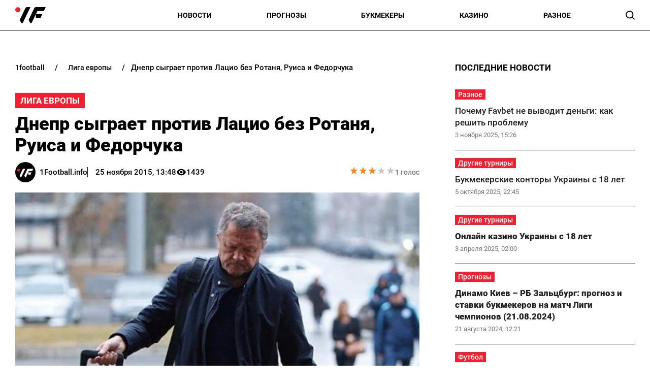

--- FILE ---
content_type: text/html; charset=utf-8
request_url: https://1football.info/bookmaker/5100-dnepr-sygraet-protiv-lacio-bez-rotanya-ruisa-fedorchuka.html
body_size: 18517
content:
<!DOCTYPE html><html lang="ru" prefix="og: https://ogp.me/ns#"><head><meta charset="utf-8"><meta name="viewport" content="width=device-width, initial-scale=1">
    <link rel="preconnect" href="https://www.googletagmanager.com" crossorigin="anonymous">
    <meta name="robots" content="index, follow, max-image-preview:large, max-snippet:-1">
    <link rel="canonical" href="https://1football.info/bookmaker/5100-dnepr-sygraet-protiv-lacio-bez-rotanya-ruisa-fedorchuka.html">
    <title>Днепр сыграет против Лацио без Ротаня, Руиса и Федорчука - 1Football.info</title>
    <meta name="description" content="Кроме этих двух футболистов Мирон Маркевич может рассчитывать на сильнейший состав своей команды.">
    <meta name="keywords" content="">
    <meta name="news_keywords" content="лига европы, упл, чемпионат украины">

    <link rel="preload" fetchpriority="high" as="image" href="https://1football.info/data/bookmaker/news_b/a2407aab5f8fb0928fdb0e8106807516.jpg">
    <link rel="preload" as="image" href="https://1football.info/img/1football-logo.svg">
    <link rel="preload" as="image" href="https://1football.info/img/avatars/1footballavatar.svg">
    <link rel="preload" href="https://1football.info/templates/1football/fonts/Roboto/Roboto-Regular.woff2" fetchpriority="low" as="font" type="font/woff2" crossorigin="anonymous">
    <link rel="preload" href="https://1football.info/templates/1football/fonts/Roboto/Roboto-Medium.woff2" fetchpriority="low" as="font" type="font/woff2" crossorigin="anonymous">
    <link rel="preload" href="https://1football.info/templates/1football/fonts/Roboto/Roboto-Bold.woff2" fetchpriority="low" as="font" type="font/woff2" crossorigin="anonymous">
    <link rel="preload" href="https://1football.info/templates/1football/fonts/Roboto/Roboto-Black.woff2" fetchpriority="low" as="font" type="font/woff2" crossorigin="anonymous">

    <meta name="twitter:card" content="summary_large_image">
    <meta name="twitter:title" content="Днепр сыграет против Лацио без Ротаня, Руиса и Федорчука">
    <meta name="twitter:description" content="Кроме этих двух футболистов Мирон Маркевич может рассчитывать на сильнейший состав своей команды.">
    <meta name="twitter:image" content="https://1football.info/data/bookmaker/news_b/a2407aab5f8fb0928fdb0e8106807516.jpg">
    <meta property="og:url" content="https://1football.info/bookmaker/5100-dnepr-sygraet-protiv-lacio-bez-rotanya-ruisa-fedorchuka.html">
    <meta property="og:title" content="Днепр сыграет против Лацио без Ротаня, Руиса и Федорчука">
    <meta property="og:description" content="Кроме этих двух футболистов Мирон Маркевич может рассчитывать на сильнейший состав своей команды.">
    <meta property="og:image" content="https://1football.info/data/bookmaker/news_b/a2407aab5f8fb0928fdb0e8106807516.jpg">
    <meta property="og:image:secure_url" content="https://1football.info/data/bookmaker/news_b/a2407aab5f8fb0928fdb0e8106807516.jpg">
    <meta property="og:image:width" content="600">
    <meta property="og:image:height" content="342">
    <meta property="og:type" content="article">
    <meta property="article:published_time" content="2015-11-25T13:48:09+02:00">
    <meta property="article:modified_time" content="2015-11-25T13:48:09+02:00">
    <meta property="article:section" content="Лига Европы">
    <meta property="article:tag" content="Днепр">
    <meta property="og:site_name" content="1Football.info">
    <meta property="og:locale" content="ru_UA">
    <meta property="og:locale:alternate" content="uk_UA">
    <link rel="image_src" href="https://1football.info/data/bookmaker/news_b/a2407aab5f8fb0928fdb0e8106807516.jpg">
    <script type="application/ld+json">[{"@context":"https:\/\/schema.org","@type":"WebSite","name":"1Football","url":"https:\/\/1football.info","inLanguage":"ru","isAccessibleForFree":true,"potentialAction":{"@type":"SearchAction","target":"https:\/\/1football.info\/search?term={search_term_string}","query-input":"required name=search_term_string"},"author":{"@context":"https:\/\/schema.org","@type":"NewsMediaOrganization","name":"1Football","slogan":"Первый футбольный","description":"1Football – Последние свежие новости футбола Украины сегодня. Украинский сайт про футбол, и профессиональный спорт.","url":"https:\/\/1football.info","logo":{"@type":"ImageObject","url":"https:\/\/1football.info\/img\/1football-logo.svg","width":"742","height":"105"},"image":{"@type":"ImageObject","url":"https:\/\/1football.info\/img\/1football-logo.svg","width":"742","height":"105"},"email":"info@1football.info","telephone":"+38-044-534-45-59","address":{"@type":"PostalAddress","addressCountry":"UA","addressLocality":"Киев","postalCode":"03067","streetAddress":"ул. Гарматная, 25"},"contactPoint":{"@type":"ContactPoint","telephone":"+38-044-534-45-59","email":"info@1football.info","contactType":"headquarters","areaServed":"UA","availableLanguage":["uk","ru","en"]},"foundingDate":"2014-01-01","publishingPrinciples":"https:\/\/1football.info\/editorial-policy","actionableFeedbackPolicy":"https:\/\/1football.info\/editorial-policy","correctionsPolicy":"https:\/\/1football.info\/editorial-policy","ethicsPolicy":"https:\/\/1football.info\/editorial-policy","missionCoveragePrioritiesPolicy":"https:\/\/1football.info\/editorial-policy","verificationFactCheckingPolicy":"https:\/\/1football.info\/editorial-policy","unnamedSourcesPolicy":"https:\/\/1football.info\/editorial-policy"},"creator":{"@context":"https:\/\/schema.org","@type":"NewsMediaOrganization","name":"1Football","slogan":"Первый футбольный","description":"1Football – Последние свежие новости футбола Украины сегодня. Украинский сайт про футбол, и профессиональный спорт.","url":"https:\/\/1football.info","logo":{"@type":"ImageObject","url":"https:\/\/1football.info\/img\/1football-logo.svg","width":"742","height":"105"},"image":{"@type":"ImageObject","url":"https:\/\/1football.info\/img\/1football-logo.svg","width":"742","height":"105"},"email":"info@1football.info","telephone":"+38-044-534-45-59","address":{"@type":"PostalAddress","addressCountry":"UA","addressLocality":"Киев","postalCode":"03067","streetAddress":"ул. Гарматная, 25"},"contactPoint":{"@type":"ContactPoint","telephone":"+38-044-534-45-59","email":"info@1football.info","contactType":"headquarters","areaServed":"UA","availableLanguage":["uk","ru","en"]},"foundingDate":"2014-01-01","publishingPrinciples":"https:\/\/1football.info\/editorial-policy","actionableFeedbackPolicy":"https:\/\/1football.info\/editorial-policy","correctionsPolicy":"https:\/\/1football.info\/editorial-policy","ethicsPolicy":"https:\/\/1football.info\/editorial-policy","missionCoveragePrioritiesPolicy":"https:\/\/1football.info\/editorial-policy","verificationFactCheckingPolicy":"https:\/\/1football.info\/editorial-policy","unnamedSourcesPolicy":"https:\/\/1football.info\/editorial-policy"},"publisher":{"@context":"https:\/\/schema.org","@type":"NewsMediaOrganization","name":"1Football","slogan":"Первый футбольный","description":"1Football – Последние свежие новости футбола Украины сегодня. Украинский сайт про футбол, и профессиональный спорт.","url":"https:\/\/1football.info","logo":{"@type":"ImageObject","url":"https:\/\/1football.info\/img\/1football-logo.svg","width":"742","height":"105"},"image":{"@type":"ImageObject","url":"https:\/\/1football.info\/img\/1football-logo.svg","width":"742","height":"105"},"email":"info@1football.info","telephone":"+38-044-534-45-59","address":{"@type":"PostalAddress","addressCountry":"UA","addressLocality":"Киев","postalCode":"03067","streetAddress":"ул. Гарматная, 25"},"contactPoint":{"@type":"ContactPoint","telephone":"+38-044-534-45-59","email":"info@1football.info","contactType":"headquarters","areaServed":"UA","availableLanguage":["uk","ru","en"]},"foundingDate":"2014-01-01","publishingPrinciples":"https:\/\/1football.info\/editorial-policy","actionableFeedbackPolicy":"https:\/\/1football.info\/editorial-policy","correctionsPolicy":"https:\/\/1football.info\/editorial-policy","ethicsPolicy":"https:\/\/1football.info\/editorial-policy","missionCoveragePrioritiesPolicy":"https:\/\/1football.info\/editorial-policy","verificationFactCheckingPolicy":"https:\/\/1football.info\/editorial-policy","unnamedSourcesPolicy":"https:\/\/1football.info\/editorial-policy"},"publishingPrinciples":"https:\/\/1football.info\/editorial-policy","copyrightHolder":{"@type":"NewsMediaOrganization","name":"1Football","url":"https:\/\/1football.info","logo":{"@type":"ImageObject","url":"https:\/\/1football.info\/img\/1football-logo.svg","width":"742","height":"105"}},"copyrightYear":"2014"},{"@context":"https:\/\/schema.org","@type":"Organization","name":"1Football","slogan":"Первый футбольный","description":"1Football – Последние свежие новости футбола Украины сегодня. Украинский сайт про футбол, и профессиональный спорт.","url":"https:\/\/1football.info","logo":{"@type":"ImageObject","url":"https:\/\/1football.info\/img\/1football-logo.svg","width":"742","height":"105"},"image":{"@type":"ImageObject","url":"https:\/\/1football.info\/img\/1football-logo.svg","width":"742","height":"105"},"email":"info@1football.info","telephone":"+38-044-534-45-59","address":{"@type":"PostalAddress","addressCountry":"UA","addressLocality":"Киев","postalCode":"03067","streetAddress":"ул. Гарматная, 25"},"contactPoint":{"@type":"ContactPoint","telephone":"+38-044-534-45-59","email":"info@1football.info","contactType":"headquarters","areaServed":"UA","availableLanguage":["uk","ru","en"]},"foundingDate":"2014-01-01","publishingPrinciples":"https:\/\/1football.info\/editorial-policy"},{"@context":"https:\/\/schema.org","@type":"NewsMediaOrganization","name":"1Football","slogan":"Первый футбольный","description":"1Football – Последние свежие новости футбола Украины сегодня. Украинский сайт про футбол, и профессиональный спорт.","url":"https:\/\/1football.info","logo":{"@type":"ImageObject","url":"https:\/\/1football.info\/img\/1football-logo.svg","width":"742","height":"105"},"image":{"@type":"ImageObject","url":"https:\/\/1football.info\/img\/1football-logo.svg","width":"742","height":"105"},"email":"info@1football.info","telephone":"+38-044-534-45-59","address":{"@type":"PostalAddress","addressCountry":"UA","addressLocality":"Киев","postalCode":"03067","streetAddress":"ул. Гарматная, 25"},"contactPoint":{"@type":"ContactPoint","telephone":"+38-044-534-45-59","email":"info@1football.info","contactType":"headquarters","areaServed":"UA","availableLanguage":["uk","ru","en"]},"foundingDate":"2014-01-01","publishingPrinciples":"https:\/\/1football.info\/editorial-policy","actionableFeedbackPolicy":"https:\/\/1football.info\/editorial-policy","correctionsPolicy":"https:\/\/1football.info\/editorial-policy","ethicsPolicy":"https:\/\/1football.info\/editorial-policy","missionCoveragePrioritiesPolicy":"https:\/\/1football.info\/editorial-policy","verificationFactCheckingPolicy":"https:\/\/1football.info\/editorial-policy","unnamedSourcesPolicy":"https:\/\/1football.info\/editorial-policy"},{"@context":"https:\/\/schema.org","@type":"Article","mainEntityOfPage":{"@type":"WebPage","@id":"https:\/\/1football.info\/bookmaker\/5100-dnepr-sygraet-protiv-lacio-bez-rotanya-ruisa-fedorchuka.html"},"url":"https:\/\/1football.info\/bookmaker\/5100-dnepr-sygraet-protiv-lacio-bez-rotanya-ruisa-fedorchuka.html","inLanguage":"ru","headline":"Днепр сыграет против Лацио без Ротаня, Руиса и Федорчука","description":"Кроме этих двух футболистов Мирон Маркевич может рассчитывать на сильнейший состав своей команды.","articleSection":"Лига Европы","image":{"@type":"ImageObject","url":"https:\/\/1football.info\/data\/bookmaker\/news_b\/a2407aab5f8fb0928fdb0e8106807516.jpg","width":"600","height":"342"},"dateCreated":"2015-11-25T13:48:09+02:00","datePublished":"2015-11-25T13:48:09+02:00","dateModified":"2015-11-25T13:48:09+02:00","isAccessibleForFree":true,"articleBody":"Как сообщает официальный сайт днепрян, к матчу против Лацио будет готовиться 21 футболист.&nbsp;\n&nbsp;\nВратари: Лаштувка, Бойко, Шелихов\n&nbsp;\nЗащитники: Лео Матос, Чеберячко, Чигринский, Томечак, Дуглас, Лучкевич, Папа Гуйе, Андерсон Пико, Федецкий\n&nbsp;\nПолузащитники: Данило, Эдмар, Бабатунде, Безус, Бруну Гама, Шахов\n&nbsp;\nНападающие: Селезнев, Зозуля, Матеус\n&nbsp;\nВ Риме кроме травмированных игроков не сыграет и дисквалифицированный капитан Днепра Руслан Ротань. Опытный полузащитник вместе с защитником днепрян Виталием Мандзюком будет поддерживать команду Мирона Маркевича с трибун Стадио Олимпико.\n&nbsp;\n","wordCount":72,"author":{"@type":"Person","name":"1Football.info","url":"https:\/\/1football.info\/author\/1football","image":"https:\/\/1football.info\/img\/avatars\/1footballavatar.svg"},"publisher":{"@type":"NewsMediaOrganization","name":"1Football","url":"https:\/\/1football.info","logo":{"@type":"ImageObject","url":"https:\/\/1football.info\/img\/1football-logo.svg","width":"742","height":"105"},"image":{"@type":"ImageObject","url":"https:\/\/1football.info\/img\/1football-logo.svg","width":"742","height":"105"},"email":"info@1football.info","telephone":"+38-044-534-45-59","address":{"@type":"PostalAddress","addressCountry":"UA","addressLocality":"Киев","postalCode":"03067","streetAddress":"ул. Гарматная, 25"},"contactPoint":{"@type":"ContactPoint","telephone":"+38-044-534-45-59","email":"info@1football.info","contactType":"headquarters","areaServed":"UA","availableLanguage":["uk","ru","en"]},"foundingDate":"2014-01-01","publishingPrinciples":"https:\/\/1football.info\/editorial-policy"},"interactionStatistic":{"@type":"InteractionCounter","interactionType":{"@type":"ViewAction"},"userInteractionCount":"1439"}},{"@context":"https:\/\/schema.org","@type":"CreativeWorkSeries","name":"Днепр сыграет против Лацио без Ротаня, Руиса и Федорчука","aggregateRating":{"@type":"AggregateRating","ratingValue":"3","ratingCount":"1","bestRating":"5","worstRating":"1"}},{"@context":"https:\/\/schema.org","@type":"ProfilePage","inLanguage":"ru","mainEntity":{"@type":"Person","name":"1Football.info","url":"https:\/\/1football.info\/author\/1football","image":"https:\/\/1football.info\/img\/avatars\/1footballavatar.svg","@id":"https:\/\/1football.info\/author\/1football","identifier":"2","alternateName":"1football"},"url":"https:\/\/1football.info\/author\/1football"}]</script>
    <link rel="alternate" type="application/rss+xml" title="1Football.info :: лента новостей" href="https://1football.info/rss.ru.xml">
    <link rel="apple-touch-icon" sizes="57x57" href="https://1football.info/templates/1football/fav/apple-icon-57x57.png">
    <link rel="apple-touch-icon" sizes="60x60" href="https://1football.info/templates/1football/fav/apple-icon-60x60.png">
    <link rel="apple-touch-icon" sizes="72x72" href="https://1football.info/templates/1football/fav/apple-icon-72x72.png">
    <link rel="apple-touch-icon" sizes="76x76" href="https://1football.info/templates/1football/fav/apple-icon-76x76.png">
    <link rel="apple-touch-icon" sizes="114x114" href="https://1football.info/templates/1football/fav/apple-icon-114x114.png">
    <link rel="apple-touch-icon" sizes="120x120" href="https://1football.info/templates/1football/fav/apple-icon-120x120.png">
    <link rel="apple-touch-icon" sizes="144x144" href="https://1football.info/templates/1football/fav/apple-icon-144x144.png">
    <link rel="apple-touch-icon" sizes="152x152" href="https://1football.info/templates/1football/fav/apple-icon-152x152.png">
    <link rel="apple-touch-icon" sizes="180x180" href="https://1football.info/templates/1football/fav/apple-icon-180x180.png">
    <link rel="icon" type="image/png" sizes="192x192"  href="https://1football.info/templates/1football/fav/android-icon-192x192.png">
    <link rel="icon" type="image/png" sizes="32x32" href="https://1football.info/templates/1football/fav/favicon-32x32.png">
    <link rel="icon" type="image/png" sizes="96x96" href="https://1football.info/templates/1football/fav/favicon-96x96.png">
    <link rel="icon" type="image/png" sizes="16x16" href="https://1football.info/templates/1football/fav/favicon-16x16.png">
    <meta name="msapplication-TileColor" content="#ffffff">
    <meta name="msapplication-TileImage" content="https://1football.info/templates/1football/fav/ms-icon-144x144.png">
    <meta name="theme-color" content="#ffffff">

<style>@font-face{font-family:Roboto;src:url('/templates/1football/fonts/Roboto/Roboto-BlackItalic.eot');src:local('Roboto Black Italic'),local('Roboto-BlackItalic'),url('/templates/1football/fonts/Roboto/Roboto-BlackItalic.eot?#iefix') format('embedded-opentype'),url('/templates/1football/fonts/Roboto/Roboto-BlackItalic.woff2') format('woff2'),url('/templates/1football/fonts/Roboto/Roboto-BlackItalic.woff') format('woff'),url('/templates/1football/fonts/Roboto/Roboto-BlackItalic.ttf') format('truetype');font-weight:900;font-style:italic;font-display:swap}@font-face{font-family:Roboto;src:url('/templates/1football/fonts/Roboto/Roboto-Bold.eot');src:local('Roboto Bold'),local('Roboto-Bold'),url('/templates/1football/fonts/Roboto/Roboto-Bold.eot?#iefix') format('embedded-opentype'),url('/templates/1football/fonts/Roboto/Roboto-Bold.woff2') format('woff2'),url('/templates/1football/fonts/Roboto/Roboto-Bold.woff') format('woff'),url('/templates/1football/fonts/Roboto/Roboto-Bold.ttf') format('truetype');font-weight:700;font-style:normal;font-display:swap}@font-face{font-family:Roboto;src:url('/templates/1football/fonts/Roboto/Roboto-BoldItalic.eot');src:local('Roboto Bold Italic'),local('Roboto-BoldItalic'),url('/templates/1football/fonts/Roboto/Roboto-BoldItalic.eot?#iefix') format('embedded-opentype'),url('/templates/1football/fonts/Roboto/Roboto-BoldItalic.woff2') format('woff2'),url('/templates/1football/fonts/Roboto/Roboto-BoldItalic.woff') format('woff'),url('/templates/1football/fonts/Roboto/Roboto-BoldItalic.ttf') format('truetype');font-weight:700;font-style:italic;font-display:swap}@font-face{font-family:Roboto;src:url('/templates/1football/fonts/Roboto/Roboto-LightItalic.eot');src:local('Roboto Light Italic'),local('Roboto-LightItalic'),url('/templates/1football/fonts/Roboto/Roboto-LightItalic.eot?#iefix') format('embedded-opentype'),url('/templates/1football/fonts/Roboto/Roboto-LightItalic.woff2') format('woff2'),url('/templates/1football/fonts/Roboto/Roboto-LightItalic.woff') format('woff'),url('/templates/1football/fonts/Roboto/Roboto-LightItalic.ttf') format('truetype');font-weight:300;font-style:italic;font-display:swap}@font-face{font-family:Roboto;src:url('/templates/1football/fonts/Roboto/Roboto-Regular.eot');src:local('Roboto'),local('Roboto-Regular'),url('/templates/1football/fonts/Roboto/Roboto-Regular.eot?#iefix') format('embedded-opentype'),url('/templates/1football/fonts/Roboto/Roboto-Regular.woff2') format('woff2'),url('/templates/1football/fonts/Roboto/Roboto-Regular.woff') format('woff'),url('/templates/1football/fonts/Roboto/Roboto-Regular.ttf') format('truetype');font-weight:400;font-style:normal;font-display:swap}@font-face{font-family:Roboto;src:url('/templates/1football/fonts/Roboto/Roboto-ThinItalic.eot');src:local('Roboto Thin Italic'),local('Roboto-ThinItalic'),url('/templates/1football/fonts/Roboto/Roboto-ThinItalic.eot?#iefix') format('embedded-opentype'),url('/templates/1football/fonts/Roboto/Roboto-ThinItalic.woff2') format('woff2'),url('/templates/1football/fonts/Roboto/Roboto-ThinItalic.woff') format('woff'),url('/templates/1football/fonts/Roboto/Roboto-ThinItalic.ttf') format('truetype');font-weight:100;font-style:italic;font-display:swap}@font-face{font-family:Roboto;src:url('/templates/1football/fonts/Roboto/Roboto-Black.eot');src:local('Roboto Black'),local('Roboto-Black'),url('/templates/1football/fonts/Roboto/Roboto-Black.eot?#iefix') format('embedded-opentype'),url('/templates/1football/fonts/Roboto/Roboto-Black.woff2') format('woff2'),url('/templates/1football/fonts/Roboto/Roboto-Black.woff') format('woff'),url('/templates/1football/fonts/Roboto/Roboto-Black.ttf') format('truetype');font-weight:900;font-style:normal;font-display:swap}@font-face{font-family:Roboto;src:url('/templates/1football/fonts/Roboto/Roboto-MediumItalic.eot');src:local('Roboto Medium Italic'),local('Roboto-MediumItalic'),url('/templates/1football/fonts/Roboto/Roboto-MediumItalic.eot?#iefix') format('embedded-opentype'),url('/templates/1football/fonts/Roboto/Roboto-MediumItalic.woff2') format('woff2'),url('/templates/1football/fonts/Roboto/Roboto-MediumItalic.woff') format('woff'),url('/templates/1football/fonts/Roboto/Roboto-MediumItalic.ttf') format('truetype');font-weight:500;font-style:italic;font-display:swap}@font-face{font-family:Roboto;src:url('/templates/1football/fonts/Roboto/Roboto-Thin.eot');src:local('Roboto Thin'),local('Roboto-Thin'),url('/templates/1football/fonts/Roboto/Roboto-Thin.eot?#iefix') format('embedded-opentype'),url('/templates/1football/fonts/Roboto/Roboto-Thin.woff2') format('woff2'),url('/templates/1football/fonts/Roboto/Roboto-Thin.woff') format('woff'),url('/templates/1football/fonts/Roboto/Roboto-Thin.ttf') format('truetype');font-weight:100;font-style:normal;font-display:swap}@font-face{font-family:Roboto;src:url('/templates/1football/fonts/Roboto/Roboto-Light.eot');src:local('Roboto Light'),local('Roboto-Light'),url('/templates/1football/fonts/Roboto/Roboto-Light.eot?#iefix') format('embedded-opentype'),url('/templates/1football/fonts/Roboto/Roboto-Light.woff2') format('woff2'),url('/templates/1football/fonts/Roboto/Roboto-Light.woff') format('woff'),url('/templates/1football/fonts/Roboto/Roboto-Light.ttf') format('truetype');font-weight:300;font-style:normal;font-display:swap}@font-face{font-family:Roboto;src:url('/templates/1football/fonts/Roboto/Roboto-Italic.eot');src:local('Roboto Italic'),local('Roboto-Italic'),url('/templates/1football/fonts/Roboto/Roboto-Italic.eot?#iefix') format('embedded-opentype'),url('/templates/1football/fonts/Roboto/Roboto-Italic.woff2') format('woff2'),url('/templates/1football/fonts/Roboto/Roboto-Italic.woff') format('woff'),url('/templates/1football/fonts/Roboto/Roboto-Italic.ttf') format('truetype');font-weight:400;font-style:italic;font-display:swap}@font-face{font-family:Roboto;src:url('/templates/1football/fonts/Roboto/Roboto-Medium.eot');src:local('Roboto Medium'),local('Roboto-Medium'),url('/templates/1football/fonts/Roboto/Roboto-Medium.eot?#iefix') format('embedded-opentype'),url('/templates/1football/fonts/Roboto/Roboto-Medium.woff2') format('woff2'),url('/templates/1football/fonts/Roboto/Roboto-Medium.woff') format('woff'),url('/templates/1football/fonts/Roboto/Roboto-Medium.ttf') format('truetype');font-weight:500;font-style:normal;font-display:swap}</style>
<style>
*,body,html{margin:0;padding:0}.wrapper,iframe,img{max-width:100%}.leftColumn,.right_column>section,.widgetLatestNews{box-shadow:var(--shadow_w)}.arlib_row.top a,.breadcrumb{text-overflow:ellipsis;white-space:nowrap}a,a.best_game_info_site_link,a:hover,nav.navbar ul a{text-decoration:none}.colum_widget_block_header span,.footer_lic_p.flp_second,.language.active,li.breadcrumb-item>a::first-letter,nav.navbar ul a{text-transform:uppercase}:root{--max-width-content:1400px;--shadow_w:none;--main_gray:#949494;--main_yellow:#e8e62d;--main_green:#5d810f;--theme-color:#ffffff;--theme-color-2:#ef2132;--border-radius:0;--big-padding:40px}body,html{width:100%;height:100%;font-family:Roboto,serif;font-weight:400;font-size:16px}.bold,.h1,.h2,.h3,.h4,.h5,.h6,h1,h2,h3,h4,h5,h6,nav.navbar ul a{font-weight:700}h1,h2{font-size:24px}*{box-sizing:border-box}a{color:#000}a:hover{color:#646464}p{margin-top:6px;margin-bottom:10px;line-height:1.5}h3{font-size:20px}h4{font-size:16px}img{height:auto}.wrapper{width:var(--max-width-content);margin:0 auto}.main_colum{display:flex;flex-wrap:wrap;justify-content:space-between;margin-top:30px}.btn_see_all_sidebar,.main_colum_text_block,.right_column .best_game_info_link{width:100%}.main-container{width:100%;margin:0 auto;position:relative}.leftColumn{width:calc(70% - var(--big-padding));padding:0 30px 20px;background:#fff;border-radius:var(--border-radius);margin-bottom:20px}.breadcrumb,.top-nav .menu-btn:checked~.menu-icon .navicon{background:0 0}.right_column{width:30%;padding:15px 30px 15px 0}header{border-bottom:1px solid #000;display:block;height:60px}.top-nav .menu{list-style:none;overflow:hidden;display:flex;flex-direction:column;align-items:center;width:100%;max-height:0;transition:max-height .2s ease-out}.top-nav .logo{display:inline-block;width:150px}.top-nav .menu-icon{cursor:pointer;display:inline-block;padding:10px 0 10px 20px}.top-nav .menu-icon .navicon{background:#000;display:block;height:2px;position:relative;width:1.425rem}.top-nav .menu-icon .navicon:after,.top-nav .menu-icon .navicon:before{background:#000;content:"";display:block;height:100%;position:absolute;transition:.2s ease-out;width:100%}.top-nav .menu-icon .navicon:before{top:7px}.top-nav .menu-icon .navicon:after{top:-7px}.top-nav .menu-btn{display:none}.top-nav .menu-btn:checked~.menu{max-height:90vh;border-radius:0;display:block}.top-nav .menu-btn:checked~.menu-icon .navicon:before{transform:rotate(-45deg)}.top-nav .menu-btn:checked~.menu-icon .navicon:after{transform:rotate(45deg)}.top-nav .menu-btn:checked~.menu-icon:not(.steps) .navicon:after,.top-nav .menu-btn:checked~.menu-icon:not(.steps) .navicon:before{top:0}nav.navbar{display:flex;justify-content:space-between;align-items:center;height:60px;max-width:var(--max-width-content);margin:0 auto;width:100%;padding:0 30px}.navbar-brand,nav.navbar ul li{align-items:center;display:flex}.footer .wrapper,nav.navbar ul{display:flex}nav.navbar ul li{list-style:none;padding:0;text-align:center;justify-content:space-between}nav.navbar ul a{font-size:14px;width:100%;text-align:left;text-wrap:nowrap}.language-switch{gap:10px}.language.active{display:flex;font-size:14px;color:#a4a4a4}.searchMenu{height:24px;width:31px;display:flex;align-items:center;justify-content:center;margin:0}.searchMenu svg{height:18px;width:18px}.top-information p,nav.navbar #navbarDropdown{margin:0}button.header_search_form_btn{width:55px;background:var(--theme-color);border-radius:0 8px 8px 0;margin-left:-5px;color:#fff;border:1px solid #000;height:100%}button.header_search_form_btn svg{width:16px}.dropdown-menu.search_panel{position:absolute;top:82px;z-index:1000;float:left;min-width:10rem;font-size:1rem;color:#5279a0;text-align:left;list-style:none;background-clip:padding-box;padding:0;border-radius:var(--border-radius);display:none;height:43px;border:none;margin-left:-182px}.btn_see_all:hover,.right_column .sidebar_exclusive .arlib_row a{color:var(--theme-color-2)}.colum_widget_block_header,.news_list_block .arlib,.right_column>section,.widgetLatestNews{border-radius:var(--border-radius)}.dropdown-menu.search_panel.show{display:block}.right_column .best_game_logo_link,form.header_search_form{height:100%}.input-group{position:relative;display:-ms-flexbox;display:flex;-ms-flex-wrap:wrap;flex-wrap:wrap;-ms-flex-align:stretch;align-items:stretch;width:100%;height:100%}input#search_input_menu2{width:180px;padding-left:15px;height:43px}form.header_search_form>.input-group{flex-wrap:nowrap}.colum_widget_block_header{font-weight:500;display:flex;font-size:28px;height:56px;align-items:center;justify-content:space-between;width:100%}.colum_widget_block_header span{color:#000;text-align:center;font-weight:700;min-height:30px;display:flex;align-items:center;justify-content:center;font-size:17px;position:relative;z-index:2}.colum_widget_block_header span:after{display:block;width:100%;height:40%;position:absolute;z-index:-1;bottom:10%}.right_column>section{background:#fff;padding:0}.right_column .authors{display:flex;flex-wrap:wrap;margin:-10px}.right_column .authors a{position:relative;display:flex;align-items:center;justify-content:center;overflow:hidden;height:50px;width:50px;min-width:50px;min-height:50px;border-radius:100%;margin:10px}.right_column .authors a img{height:100%;width:100%}.main_colum_breadcrumbs{max-width:100%;margin-bottom:15px;padding:8px 0 15px;color:#000;margin-top:25px}.breadcrumb,.breadcrumb-item+.breadcrumb-item,a.arlib_img_blk,li.breadcrumb-item:first-child a{padding-left:0}.breadcrumb{margin-bottom:0;flex-wrap:nowrap;overflow:hidden;padding-right:0;display:flex;align-items:center}li.breadcrumb-item{display:flex;font-size:15px;align-items:center;font-weight:500}li.breadcrumb-item:last-child,li.breadcrumb-item:last-child span{white-space:nowrap;overflow:hidden;text-overflow:ellipsis;padding-right:0;color:#000}li.breadcrumb-item>a{color:#000;text-transform:lowercase;padding:2px 8px;font-size:14px;border-radius:0}.breadcrumb-item+.breadcrumb-item::before{content:"/";display:block;font-size:15px;padding:0 12px;font-weight:500}.main_data_conteiner{max-width:var(--max-width-content);margin-right:auto;margin-left:auto}.widgetLatestNews{background:#fff}.news_list_block{display:flex;flex-wrap:wrap;justify-content:flex-start;gap:2%}.news_list_block .arlib{width:32%;margin:0 0 10px;overflow:hidden}.arlib_info_wrap{display:flex;flex-direction:column-reverse;width:100%}.arlib_date,.arlib_row.top{font-size:13px;display:inline-block}a.arlib_img_blk{height:150px;padding-right:0;position:relative;display:flex;align-items:center;justify-content:center;overflow:hidden;margin-bottom:15px}.arlib_row.top a,a.arlib_title{margin-bottom:5px;font-weight:500}img.arlib_img{position:absolute;object-fit:cover;height:100%;width:100%;-webkit-transition:.4s;-moz-transition:.4s;-o-transition:.4s;transition:.4s}img.arlib_img:hover{height:120%;width:120%}.arlib_row.top{margin-right:8px;order:1;margin-bottom:6px}.arlib_date{color:#70757a;left:0;line-height:16px;padding-top:2px;height:22px}a.arlib_title{color:#202124;font-size:17px;line-height:140%;display:block;grid-column:1/span 2;grid-row:row 2}.sbnews_arlib .exclusive a.arlib_title,.sbnews_arlib .hot a.arlib_title{font-weight:800}.sbnews_arlib .exclusive a.arlib_title span{background:var(--theme-color);color:#000;font-weight:700;line-height:125%;box-shadow:8px 0 0 0 var(--theme-color),-8px 0 0 0 var(--theme-color);margin-left:8px;-webkit-box-decoration-break:clone;box-decoration-break:clone}.sbnews_arlib .arlib.exclusive{flex-direction:column}.sbnews_arlib .arlib_img_blk.articleImg{height:200px;width:100%;margin-bottom:15px}.arlib_row.top a{font-size:14px;text-align:center;display:flex;align-items:center;justify-content:center;position:relative;z-index:2;max-width:fit-content;min-width:50px;background:var(--theme-color-2);color:#fff;padding:2px 6px}.widgetLatestNews.gambling{display:flex;flex-wrap:wrap}.widgetLatestNews.gambling .sbnews_arlib{display:grid;gap:15px;grid-template-columns:1fr 1fr 1fr}.widgetLatestNews.gambling .btn_see_all_sidebar_container{height:56px;width:fit-content;margin:0 0 0 auto}.widgetLatestNews.gambling .btn_see_all.btn_see_all_sidebar{width:100%;height:auto;border:none;width:fit-content}.widgetLatestNews.gambling a.arlib_img_blk{height:200px}.right_column .arlib{display:flex;flex-direction:row-reverse;border-bottom:1px solid #000;margin:0;align-items:center;justify-content:space-between;padding:15px 0;transition:.4s}.right_column .sidebar_exclusive .arlib:hover{background:#f5f5f5}.right_column a.arlib_img_blk{height:100px;width:100px;min-width:100px;min-height:100px;border-radius:var(--border-radius);margin-bottom:0}.right_column .arlib_info_wrap{padding:0 15px 0 0}.arlib_title{font-size:18px}.right_column .arlib_row.top{display:flex;justify-content:space-between;align-items:center}.right_column .arlib_date{padding:0}.right_column .arlib_row.top a{position:relative;display:block;min-width:48px}.right_column .sidebar_authors .arlib{flex-direction:column;border:1px solid #d9d9d9;border-radius:var(--border-radius);padding:0;margin:0 0 20px}.right_column .sidebar_authors .arlib .arlib_info_wrap{padding-right:15px;padding-left:15px}.right_column .sidebar_authors a.arlib_img_blk{height:190px;padding-left:0;padding-right:0;border-radius:var(--border-radius);position:relative;display:flex;align-items:center;justify-content:center;overflow:hidden;margin-bottom:12px;width:100%}.right_column .sidebar_authors .colum_widget_block_header span{border-bottom:none}.right_column .sidebar_authors .arlib_author{width:100%;height:40px;z-index:2;display:flex;justify-content:space-between;padding:0 15px;align-items:end;margin-bottom:2px}.right_column .sidebar_authors .arlib_author .author_name{height:40px;display:flex;align-items:center;font-weight:500;font-size:14px}.right_column .sidebar_authors .arlib_author .author_name:after{content:" ";width:7px;height:7px;border-radius:100%;background:var(--theme-color);margin-left:10px;display:flex;align-items:center}.right_column .sidebar_authors .arlib_author img{display:block;border-radius:100%;border:2px solid var(--theme-color);padding:6px;background:#fff;width:80px;height:80px;margin-bottom:10px}.right_column .sidebar_authors a.arlib_title{margin-bottom:15px;font-size:18px;font-weight:700}.right_column .sidebar_authors .arlib_date{margin-bottom:15px}.footer{font-size:14px;font-weight:400;color:#fff;width:100%;margin:15px auto 0;padding:50px 0;background:#000}.social{display:flex;gap:15px}.footer_left{width:50%;padding:0 20px 0 10px}.footer_logo_row{margin-bottom:15px;display:flex;gap:35px;align-items:center}.footer_right{display:flex;justify-content:space-between;width:48%;padding:0 10px 0 0}.footer a{margin:5px 0;display:block;font-weight:500;color:#fff}.footer_li{list-style:none}.footer_lic_block{color:#fff;padding:20px 0 0;font-size:14px;border-radius:8px}.footer_lic_21{gap:10px;align-items:center;margin:0 auto 15px;justify-content:center;display:flex}.footer_lic_21>span{display:flex;border:3px solid #f22727;width:50px;height:50px;align-items:center;justify-content:center;border-radius:50%;font-size:18px;font-weight:600;min-width:50px}.footer_lic_partners{display:flex;justify-content:center;gap:34px;align-items:center}.footer_lic_p.flp_second{display:flex;justify-content:center;margin-bottom:20px}@media (max-width:992px){.footer_lic_partners{flex-wrap:wrap;gap:10px}}.btn_see_all{border-radius:var(--border-radius);height:44px;font-size:16px;display:flex;align-items:center;justify-content:center;font-weight:700;width:100%;border:2px solid #000;background:var(--theme-color);color:#000}.btn_see_all_main_container,.btn_see_all_sidebar_container{height:80px;align-items:center;display:flex;width:100%}.btn_see_all:hover{border:2px solid var(--theme-color-2);background:#fff}.btn_see_all_sidebar_container{margin-top:10px}.btn_see_all_short{font-size:17px}a.colum_widget_block_link_green{color:#7a95b1;border-radius:4px;min-width:145px;height:34px;display:flex;align-items:center;justify-content:center;font-size:13px;font-weight:500;max-width:80%;background:#e1e7ed;margin-right:0;margin-left:auto;width:fit-content;padding:0 15px}a.colum_widget_block_link_green:hover{color:#555}.best_game_grid_block{display:flex;flex-wrap:wrap;width:100%;margin:0 auto}.best_game_grid{margin-bottom:15px;padding:16px 0;gap:0;display:flex;flex-direction:column;width:100%}.best_game_row{font-weight:500;display:grid;grid-template-columns:180px 160px 1fr 1fr;padding:20px;border:1px solid #3c3c3c;border-radius:5px;align-items:center;text-align:center;position:relative;column-gap:20px;grid-template-columns:200px 1.2fr 1fr}.best_game_top_img{position:absolute;z-index:2;width:75px;top:5px;left:5px}.best_game_left>*,.best_game_right>*{align-items:center;display:flex;justify-content:center;align-self:center;justify-self:center}.best_game_left{display:grid;border-radius:5px;padding:5px;position:relative;grid-row:1/3;grid-template-columns:1fr;display:flex;flex-direction:column;gap:15px}.best_game_logo_link{width:100%;height:85px;border-radius:5px;display:flex}.best_game_logo_img{width:55%}.best_game_right{padding:0 10px;display:grid;grid-template-columns:1fr 1fr 1fr}.best_game_rating{display:flex;flex-direction:column;font-size:20px;font-weight:500;justify-content:flex-end;align-items:flex-start;grid-column:2/3;gap:3px;height:100%;margin-bottom:5px}.best_game_title{width:100%;display:flex;font-size:18px;align-items:center;justify-content:center}.best_game_title:before{content:" ";display:block}.best_game_row .star-ratings-css-top{background-image:url(/img/tpl/1football-star-yellow.svg),url(/img/tpl/1football-star-yellow.svg),url(/img/tpl/1football-star-yellow.svg),url(/img/tpl/1football-star-yellow.svg),url(/img/tpl/1football-star-yellow.svg);display:block;width:82px;background-size:16px;height:16px;line-height:100%;background-repeat:no-repeat,no-repeat,no-repeat,no-repeat,no-repeat;background-position:0 top,16px top,32px top,48px top,64px top}.best_game_row .best_game_rating_stars_blk{display:flex;font-size:17px;gap:6px;align-items:center;height:22px}.best_game_bonus{height:100%;padding:0;border-radius:5px;display:flex;width:100%;gap:5px;margin:0 auto;grid-column:2/3;max-width:100%;font-size:20px;grid-row-start:2;grid-row-end:3;border:0;flex-direction:column;justify-content:center;align-items:center;text-align:center}.best_game_bonus_desc{width:100%;text-align:center;font-size:18px;margin-bottom:5px}.best_game_bonus_1{text-align:center;width:100%;font-size:22px;font-weight:700;color:#fac917}.best_game_advantages_row{grid-column:2/3;grid-row:1/3;display:flex;align-items:flex-start;justify-content:flex-start;align-self:center}.best_game_links_row{grid-column:3/4;grid-row:2/3;display:flex;justify-content:space-between}.htmlContent .best_game_advantages_lst{margin-left:0;display:flex;flex-direction:column;gap:0}ul.best_game_advantages_lst li{list-style:none;font-size:15px;display:flex;gap:8px;line-height:125%;margin:5px 0;font-weight:400;text-align:left}.best_game_info{display:flex;flex-wrap:wrap;text-align:center;gap:8px;align-items:center;justify-content:center;height:100%;grid-column:3/4;grid-row:1/2}.best_game_info_lic{width:100%;line-height:110%;display:flex;align-items:center;justify-content:center;padding:0;overflow:hidden;background:#373737;margin:0 auto 20px;max-width:86%;border-radius:0 0 30px 30px;height:24px;display:flex;align-items:center;font-size:13px;color:#fff}.best_game_grid .best_game_info_link{width:44px;height:44px;background:0 0;display:flex;align-items:center;justify-content:center;border:1px solid #9b9b9b;border-radius:5px;order:2}a.best_game_info_site_link{color:#fff;background:var(--theme-color-2);font-size:15px;font-weight:500;height:44px;display:flex;align-items:center;justify-content:center;justify-self:start;min-width:70px;border-radius:5px;order:3;max-width:calc(100% - 62px);width:100%;border:0;border-bottom:0}a.best_game_info_site_link:hover{color:#fff;background:#252525;border:1px solid #252525}.right_column .best_game_grid{background:0 0;padding:0;gap:0;margin-top:15px;margin-bottom:0}.right_column .best_game_row{padding:15px 0;height:auto;flex-wrap:wrap;gap:0;background:0 0;display:grid;grid-template-columns:100px 1fr;position:relative;color:#000;border-radius:0;border:0;border-bottom:1px solid #000;column-gap:16px;align-items:center}.right_column .best_game_row:first-child{border-top:1px solid #000}.right_column .best_game_left{width:100%;grid-column-start:1;grid-column-end:2;grid-row-start:1;grid-row-end:4;height:140px;padding:0;overflow:hidden;display:flex;align-items:center;justify-content:center;max-height:100%;z-index:1;border:0}.right_column .best_game_logo_img{width:65%}.right_column .best_game_rating{width:100%;grid-column-start:2;grid-column-end:3;grid-row-start:1;grid-row-end:2;align-items:center;justify-content:space-between;text-align:center;display:flex;gap:0;flex-direction:row;height:22px;font-weight:700}.right_column .best_game_title{width:100%;display:flex;font-size:17px;align-items:center;justify-content:flex-start}.right_column .best_game_rating_stars_blk{display:flex;font-size:17px;gap:6px;align-items:center;height:22px;width:100%;justify-content:flex-end;font-weight:700}.right_column .best_game_bonus{max-width:100%;background:0 0;padding:0;gap:0;grid-column-start:2;grid-column-end:3;grid-row-start:2;grid-row-end:3;border:0;flex-direction:column;font-size:15px;height:44px;font-weight:700}.right_column .best_game_bonus_desc{color:#000;width:100%;text-align:left;font-size:16px}.right_column .best_game_bonus_1{width:100%;text-align:left}.right_column .best_game_info{width:100%;justify-content:space-between;grid-column-start:2;grid-column-end:3;grid-row-start:3;grid-row-end:4;gap:8px;margin-bottom:-6px;display:grid;grid-template-columns:64px 1fr;border-bottom:0}.right_column a.best_game_info_site_link{max-width:100%;width:100%}.right_column .best_game_info_lic{order:3}.shortcode a,.shortcode a.best_game_logo_link{border-bottom:0}.shortcode_widget_header{font-size:18px;margin-bottom:10px;display:block;font-weight:500}.shortcode .best_game_right{grid-template-columns:60px 1fr 60px 1fr}.shortcode .best_game_right>*{justify-self:center}.tpl_one_news_mc_green_line{width:100px;height:3px;background:var(--main_green);margin:15px 0}.tpl_one_news_mc_text_read_other{display:flex;border-radius:var(--border-radius);position:relative;padding:25px;align-items:center;margin:25px auto;border:1px solid #000;max-width:650px}a.tpl_one_news_read_other_img_block{border-radius:var(--border-radius);width:125px;height:125px;position:relative}.tpl_one_news_read_other_img_block .tpl_one_news_mc_text_read_other_img{z-index:3;padding:0;margin:0;min-width:100%;min-height:100%;position:absolute;object-fit:cover;border-radius:5px}.tpl_one_news_mc_text_read_other_left{font-weight:500;display:flex;flex-direction:column;align-items:flex-start;justify-content:center;padding-right:30px}.tpl_one_news_mc_text_read_other_right{font-weight:500;display:flex;flex-direction:column;align-items:flex-start;justify-content:center;padding-left:10px}.tpl_one_news_mc_text_read_other_text{display:-webkit-box;-webkit-box-orient:vertical;-webkit-line-clamp:4;max-height:96px;overflow:hidden;font-size:16px}.shortcode .tpl_one_news_mc_text_read_other_text a{color:#000;text-decoration:none;font-size:18px;border-bottom:0}.tpl_one_news_mc_text_read_other_link{font-size:18px;color:#000;text-transform:uppercase;font-weight:700;padding:0;position:relative;z-index:2;margin-bottom:10px}.tpl_news_filter,.tpl_one_news_mc_tags{display:flex;align-items:flex-start;flex-wrap:wrap;width:80%;margin:20px auto 0}.tpl_news_filter{margin:15px 0}.tpl_news_filter>a,.tpl_one_news_mc_tag.current,.tpl_one_news_mc_tags>a{margin-right:10px}.tpl_one_news_mc_tags>a:last-child{margin-right:0}.tpl_one_news_mc_tag{font-size:13px;background:#242424;padding:6px 10px;color:var(--theme-color);width:max-content;margin-bottom:8px;white-space:nowrap;font-weight:500;height:24px;display:flex;align-items:center}.tpl_one_news_mc_tag.current,.tpl_one_news_mc_tag:hover{background:#303030;color:#fff}.fcmi_all_pagination{justify-content:center;display:flex;padding:25px 0 0}.fcmi_all_pagination>span{height:34px;display:flex;align-items:center;justify-content:center;margin:0 5px;border-radius:4px;color:#1c1e21;background:#e4e6eb;font-size:13px;font-weight:500;width:auto;min-width:28px}.fcmi_all_pagination>span.active{color:#000;background:var(--theme-color)}.seo_content{padding:0 30px;margin-bottom:40px}@media (min-width:1160px){.top-nav li{margin:0}.top-nav .menu{width:auto;max-height:none;flex-direction:row;flex-grow:5;justify-content:space-between;max-width:calc(100% - 320px);gap:3px}.top-nav .menu-icon{display:none}}@media (max-width:1160px){nav.navbar{flex-wrap:wrap;padding:0 15px;height:52px;position:fixed;z-index:99999;top:0;display:flex;align-items:center;background:#fff}.top-nav .menu{background:#0c1219;border-radius:0 0 8px 8px;width:100%;border-top:0;margin-top:0;display:block;height:85vh}nav.navbar ul li{padding:0;padding:0 var(--big-padding)}nav.navbar ul li:first-child{padding-top:30px}nav.navbar ul a{font-size:18px;padding:15px 0;display:block;color:#fff;font-weight:500;border-bottom:1px solid #474747}a.navbar-brand{display:flex;align-items:center;height:50px}a.navbar-brand img{max-width:100%}nav.navbar #navbarDropdown{margin:8px 0 0;padding:0;border-bottom:0}.searchMenuLi{position:absolute;right:48px;top:10px}.searchMenuLi img{width:22px;height:22px}.dropdown-menu.search_panel{top:49px;margin-left:0;right:-60px}}@media (min-width:1360px){.top-nav .menu{width:auto;max-height:none;flex-direction:row;flex-grow:5;justify-content:flex-end;max-width:calc(100% - 300px);gap:34px}}@media (max-width:840px){:root{--big-padding:20px}.shortcode .tpl_one_news_mc_text_read_other_text a,.tpl_one_news_mc_text_read_other_link,body,html{font-size:16px}.main_colum_text_block{border-bottom:3px solid #000;padding-bottom:20px}li.breadcrumb-item{font-size:15px}.main_colum_breadcrumbs{margin-top:10px;margin-bottom:0}.sbnews_arlib .exclusive a.arlib_title span{line-height:150%}.widgetLatestNews.gambling .sbnews_arlib{grid-template-columns:1fr}.colum_widget_block_header span{font-size:18px;padding-left:10px}.best_game_row .star-ratings-css-top{display:block;width:17px;background-size:contain;height:15px;line-height:100%;background-repeat:no-repeat;background-image:url(/img/tpl/1football-star-yellow.svg)}.shortcode .best_game_row{grid-template-columns:1fr 1fr;padding:15px}.shortcode .best_game_left{flex-direction:column;height:150px;padding-bottom:10px}.shortcode .best_game_right{grid-template-columns:60px 1fr}.right_column .arlib_date,.tpl_one_news_mc_text_read_other_text{font-size:14px}.tpl_one_news_mc_text_read_other_left{padding-right:15px}.leftColumn,.right_column{padding:0 15px;width:100%}.leftColumn,.right_column>section,.widgetLatestNews{box-shadow:none}.main_colum{flex-direction:column;margin-top:10px;background:#fff}.widgetLatestNews .arlib_info_wrap{display:flex;width:100%;flex-direction:column;padding-top:0}.news_list_block .arlib{width:100%;max-width:100%}.widgetLatestNews .news_list_block .arlib{width:100%;display:flex;margin:0 0 25px;border-bottom:1px solid #000;padding:0 0 25px;box-sizing:border-box;flex-direction:column}.news_list_block .arlib:last-child{margin-bottom:0}a.arlib_title{font-size:17px}a.arlib_img_blk{height:200px}.tpl_news_filter,.tpl_one_news_mc_tags{width:100%}.footer{flex-direction:column}.footer .wrapper{flex-direction:column;padding:0 20px 20px}.footer_left{width:100%;padding:0;margin-bottom:25px}.footer_right{width:100%;flex-wrap:wrap;justify-content:space-between}.footer_right_l_col{width:47%}.footer_right_l_col:last-child{width:100%;margin-top:25px}.footer a{margin:0}.footer_li{margin:10px 0;line-height:19px}.best_game_sec .colum_widget_block_header span{justify-content:center}.shortcode{display:flex;flex-wrap:wrap;width:100%;margin:0 auto}.shortcode.tpl_one_news_mc_text_read_other{padding:15px;flex-wrap:nowrap;margin:25px 0}a.tpl_one_news_read_other_img_block,a.tpl_one_news_read_other_img_block .tpl_one_news_mc_text_read_other_img{width:110px;height:110px}.best_game_grid{padding:0;width:100%;gap:0;margin:15px 0}.best_game_row{padding:15px;height:auto;flex-wrap:wrap;gap:0;display:grid;grid-template-columns:110px 1fr;column-gap:15px;position:relative;border:1px solid #d3d3d3;border-radius:15px;grid-template-columns:1fr 1fr}.best_game_row:last-child{border-bottom:0}.best_game_left{width:100%;grid-column-start:1;grid-column-end:2;grid-row-start:1;grid-row-end:2;height:140px;padding:0;display:flex;align-items:center;justify-content:center;max-height:100%;z-index:1;border:0;gap:10px;border-bottom:1px solid #ddd;border-radius:0}.best_game_logo_link{height:100%;border-radius:5px;display:flex;align-items:center;justify-content:center}.best_game_logo_img{width:65%}.best_game_title{display:flex;font-size:17px;align-items:center;width:100%;color:#ef2132;font-weight:600}.best_game_rating{width:100%;align-items:center;justify-content:center;display:flex;gap:10px;flex-direction:column;height:50px;text-align:center}.best_game_bonus{max-width:100%;font-size:16px;grid-row-start:2;grid-row-end:3;border:0;flex-direction:column;justify-content:center;align-items:center;text-align:center}.best_game_bonus_desc{width:100%;text-align:center;font-size:18px;margin-bottom:5px}.best_game_bonus_1{text-align:center;width:100%;font-size:22px;font-weight:700;color:#fac917}.best_game_info{width:100%;grid-column-start:2;grid-column-end:3;grid-row-start:1;grid-row-end:2;gap:8px;border-bottom:1px solid #ddd;border-radius:0;padding-bottom:10px;text-align:center;justify-content:center;align-items:center}.best_game_advantages_row{grid-column-start:1;grid-column-end:2;grid-row-start:2;grid-row-end:3;justify-content:flex-start;text-align:left;padding:10px 0}.htmlContent .best_game_advantages_lst{margin-left:0;display:flex;flex-direction:column;gap:0}ul.best_game_advantages_lst li{list-style:none;font-size:14px;display:flex;gap:8px;line-height:125%;margin:5px 0}.best_game_links_row{display:flex;justify-content:space-between;padding:10px 0;grid-column:2/3;grid-row:2/3}.best_game_info_link{order:1;width:50px}a.best_game_info_site_link{order:2;max-width:calc(100% - 56px);width:100%;font-size:15px}.best_game_top_img{position:absolute;z-index:2;width:75px;top:20px;left:-5px}.best_game_info_lic{background:#373737;margin:0 auto 20px;max-width:86%;border-radius:0 0 30px 30px;padding:0;height:24px;display:flex;align-items:center;font-size:13px;color:#fff}}.top-information{display:grid;align-items:center;gap:10px;font-size:12px;color:#6b6b6b;border:1px solid #ffdbde;padding:2px 4px;border-radius:5px;background:#fff4f5;margin:0 0 5px;text-align:center;line-height:115%}.m_top_15{margin-top:15px}.m_bottom_10{margin-bottom:10px}
.short-ch-freespin-1 a.short-ch-freespin-1-btn.green,.short-ch-register-1{color:#fff;background:var(--main_green)}.htmlContent{display:inline-block;width:100%;font-size:18px}.htmlContent b,.htmlContent strong{font-weight:600}.htmlContent h2,.htmlContent h2 b,.htmlContent h2 strong{font-size:24px;font-weight:800}.htmlContent h3,.htmlContent h3 b,.htmlContent h3 strong{font-size:20px;font-weight:700}.htmlContent ol,.htmlContent ul{margin-left:60px}.htmlContent li{margin:7px 0;line-height:1.5}.htmlContent li::marker{font-weight:600}table.props{min-width:70%;margin:0 auto 20px}@media (max-width:768px){table.props{min-width:100%}}table.props *{font-size:14px}table.props td{padding:10px;border-top:1px solid #ccc;border-bottom:1px solid #ccc}.htmlContent table th,table.props tr td:first-of-type{font-weight:600}table.props td+td{padding-left:10px;min-width:130px}table.props td p{margin-top:0;margin-bottom:0}.htmlContent table{min-width:70%;text-align:left;border-collapse:collapse;margin:25px auto;width:100%}.htmlContent table tr{height:27px;border-bottom:1px solid #cfcfcf}.htmlContent table td,.htmlContent table th{padding:10px}.htmlContent blockquote{font-size:18px;font-style:italic;line-height:1.5;position:relative;margin-top:30px;margin-left:0;margin-bottom:20px;padding-top:22px;font-weight:400}.htmlContent blockquote p:first-child:before{display:block;margin-left:40px;margin-top:30px;height:12px}.htmlContent blockquote:before{font-style:normal;content:"\201c";font-size:54px;width:70px;height:0;line-height:48%;top:0;color:#000;font-weight:600;display:block;background:var(--theme-color-2);position:absolute;bottom:0;left:0;background-size:50%;padding-bottom:15px;padding-left:15px}.htmlContent blockquote:after{content:" ";display:block;max-width:100%;width:220px;margin-top:10px;height:2px;background:#000}.htmlContent a{border-bottom:2px solid var(--theme-color-2);font-weight:600}.htmlContent .list-pros-styled-block{margin-bottom:30px;display:grid;grid-template-columns:1fr 1fr;grid-gap:15px}@media (max-width:992px){.htmlContent .list-pros-styled-block{grid-template-columns:1fr;grid-gap:0px}}.htmlContent .list-pros-styled-column{box-shadow:var(--shadow_w);padding:15px;border-radius:var(--border-radius);margin-bottom:15px}.htmlContent .list-pros-styled-header{font-weight:500;text-align:center;border-bottom:1px solid #d5d5d5;padding-bottom:8px;margin-bottom:8px}.htmlContent .list-pros-styled-block li{list-style:none;padding-left:12px;display:flex;align-items:center;margin:10px 0;line-height:115%}.htmlContent .list-pros-styled-block li:before{display:flex;align-items:center;justify-content:center;margin-right:10px;border:1px solid;width:16px;height:16px;border-radius:100%;min-width:16px;min-height:16px}.htmlContent .list-pros-styled-block .plus li:before{content:"\002B";color:#2eb875}.htmlContent .list-pros-styled-block .minus li:before{content:"\2212";color:#f62144}.htmlContent table.home_bg_table_gap{border-spacing:8px;border:none;width:100%;border-collapse:inherit;font-size:16px}.htmlContent table.home_bg_table_gap td{border:1px solid #000;padding:15px 20px;border-radius:4px;background:#fff}.htmlContent table.home_bg_table_gap td:first-child{font-weight:500}.htmlContent table.gradient-border td,.htmlContent table.gradient-border th{border:1px solid #b7b7b7;padding:8px;font-size:14px}.short-ch-freespin-1,.short-ch-register-1{border-radius:8px;display:flex;width:100%}@media (max-width:840px){.htmlContent ol,.htmlContent ul{margin-left:30px}.htmlContent,.htmlContent blockquote{font-size:1.088rem}.htmlContent.seo_content{padding:0 17px;border-bottom:unset}.htmlContent table.home_bg_table_gap{border-spacing:8px;border:none;width:calc(100% + 16px);border-collapse:inherit;font-size:16px;margin:0 -8px}.htmlContent table.gradient-border{background:#fff;position:relative;border-radius:0;max-width:calc(100% + 20px);overflow-x:scroll;display:block;overflow-y:hidden;margin:25px 0;height:auto;font-size:13px}.htmlContent table.gradient-border tbody{overflow-x:scroll;display:block}.htmlContent table.gradient-border tbody:after{content:'';position:absolute;right:0;top:0;height:100%;background:linear-gradient(90deg,transparent,#00000085);border-radius:0;z-index:1;background-size:300% 300%;width:12px;border-right:1px solid #b7b7b7}.htmlContent table.gradient-border tbody:target{animation-play-state:running}}.short-ch-register-1{font-size:15px;font-weight:500;height:42px;padding:8px 10px 8px 17px;text-align:center;align-items:center;justify-content:center;max-width:240px;margin:20px auto}.short-ch-register-1:hover{color:#000}.short-ch-freespin-1{margin-top:15px;background:#fff;border:2px solid var(--main_green);padding:10px 15px 0;font-size:16px;font-weight:600;justify-content:space-between;min-height:60px;align-items:center;margin-bottom:15px;flex-wrap:wrap}.short-ch-freespin-1 .short-ch-freespin-1-row1{overflow-wrap:anywhere;display:flex;align-items:center;flex-grow:2;margin:0 auto;text-align:center;justify-content:center;padding-bottom:15px}.short-ch-freespin-1 .short-ch-freespin-1-row2{min-width:230px;display:flex;align-items:center;justify-content:space-between;flex-grow:2;margin:0 auto;padding-bottom:10px;width:100%;text-align:center;justify-content:center}.short-ch-freespin-1 a.short-ch-freespin-1-btn{padding:6px 15px;border-radius:15px;white-space:nowrap;min-width:200px}.shortcode.football-fixtures-list,.shortcode.football-standing-list{margin:0 auto}.shortcode.football-standing-list h2+h3{margin-top:10px}
.tpl_one_news_main_h1{font-size:36px;margin-bottom:12px;display:block;line-height:118%;font-weight:800}.tpl_one_news_author{display:flex;align-items:center;margin:0;background:#fff;color:#000;float:left;width:fit-content}.tpl_one_news_author img{border-radius:100%;margin-right:8px}.tpl_one_news_mc_rating_stars.newsRait{font-size:14px;display:flex;align-items:center;height:35px;margin-bottom:12px;text-align:right;margin-right:0;justify-content:end;width:fit-content;float:right;color:#70757a}.tpl_one_news_mc_rating_row{margin:10px 0 20px;color:#000;font-weight:500;display:flex;align-items:center;gap:15px;font-size:15px}.tpl_one_news_mc_rating_row>div,.tpl_one_news_mc_rating_row>time{align-items:center;display:flex;height:20px;gap:8px}.tpl_one_news_mc_rating_row>time{border-left:1px solid #000;padding-left:15px}.tpl_one_news_mcrr_views{margin-left:auto}.tpl_one_news_mcrr_cat{height:50px;display:flex;align-items:center}.tpl_one_news_mcrr_cat>a{background:var(--theme-color-2);text-align:center;font-weight:700;height:30px;display:flex;align-items:center;justify-content:center;font-size:17px;position:relative;z-index:2;text-transform:uppercase;padding:0 10px;color:#fff}.tpl_one_news_mcrr_views>img{margin-right:8px}.tpl_one_news_mc_rating_row>.tpl_one_news_mc_rating_stars{width:auto;float:right;margin-right:0;flex-grow:4;display:flex;justify-content:flex-end;user-select:none;order:4;margin-bottom:0}.tpl_one_news_mc_rating_stars>div.star-ratings-css{margin-top:-9px;height:21px}.newsRait .star-ratings-css{unicode-bidi:bidi-override;color:#c5c5c5;font-size:20px;position:relative;padding:0;margin:0}.newsRait .star-ratings-css .star_background_yellow{color:#ff7f11}.newsRait .star-ratings-css-top{color:#ff7f11;padding:0;position:absolute;z-index:1;display:block;top:0;left:0;overflow:hidden;cursor:pointer}.newsRait .star-ratings-css-bottom{cursor:pointer}.main_colum_top_news{position:relative;width:100%;height:fit-content;max-width:100%;overflow:hidden;margin-bottom:15px;padding-bottom:27px}.main_colum_top_news_img{height:auto;width:100%;z-index:1}figcaption{position:absolute;bottom:-10px;padding:0 12px;color:#70757a;font-size:14px;right:0;height:46px;text-align:right;display:flex;align-items:center;line-height:100%;font-weight:500}.articleDescription{margin-bottom:20px;font-size:18px;font-weight:700}.articleContent{margin:0 auto}@media (max-width:840px){.tpl_one_news_author img{width:30px;height:30px;border:1px solid #d3d3d3}.tpl_one_news_mcrr_cat>a{font-size:14px}.tpl_one_news_main_h1{font-size:24px}.tpl_one_news_mc_main_img{margin-left:-15px;margin-right:-15px}.tpl_one_news_mc_rating_row{flex-wrap:wrap;flex-wrap:wrap;justify-content:space-between;width:100%;gap:0;margin:0 0 10px;grid-column:2}.tpl_one_news_mc_rating_row>div,.tpl_one_news_mc_rating_row>time{margin:0;font-size:14px;order:2;display:flex;justify-content:end;min-width:145px}time.tpl_one_news_mcrr_date{justify-content:flex-start;border-left:0;max-width:70%;margin:0;font-size:14px;order:3;padding-left:4px;padding-top:2px}.tpl_one_news_mc_rating_row>.tpl_one_news_author{order:1;justify-content:flex-start}.articleContent{width:100%;margin:0 auto}}
.football-fixture .logo img,.football-standing .logo img{position:absolute;object-fit:cover;height:auto;width:auto;max-width:100%;max-height:100%}.football-standing-list{margin:20px 0 50px}.football-standing-list .league-header{margin-bottom:15px;font-size:20px;text-align:center;padding:0 15px}.football-standing-list .group-header{padding:0 15px;align-items:center;height:40px;display:flex;font-size:14px;font-weight:700;color:#282828;border-top:1px solid #e8e8e8;background:#f2f2f263;width:100%;position:relative;justify-content:center;margin-top:-1px}.football-standing .logo,.football-standing .team{align-items:center;align-self:center;display:flex}.football-standing{width:100%;font-size:14px;border-collapse:collapse}.football-standing tr{border-bottom:1px solid #e8e8e8;padding:5px 0;height:38px;vertical-align:middle;border-top:1px solid #e8e8e8}.football-standing tr:first-child{background:#f2f2f263}.football-standing-list .football-standing th{text-align:left;padding:0;font-weight:700}.football-standing-list .football-standing td:first-child,.football-standing-list .football-standing th:first-child{max-width:60px;text-align:center;width:60px}.football-standing-list .football-standing td{text-align:left;padding:0;font-weight:500}.football-standing td.points.bold{font-weight:700;max-width:36px;width:36px}.football-standing td.points,.football-standing th.points{text-align:center;font-size:14px}.football-standing .team{gap:5px;height:38px;vertical-align:middle}.football-standing .logo{justify-content:center;width:24px;height:24px;position:relative}.football-standing .name{display:flex;align-items:center;font-weight:500}.widget.football-fixtures-list{margin-bottom:50px}@media (max-width:840px){.football-standing-list{margin:20px -15px 50px}.football-standing-list .football-standing td:first-child,.football-standing-list .football-standing th:first-child{max-width:40px;width:40px}.football-fixtures-list{margin:0 -15px}}.football-fixtures-list-header{font-weight:700;text-align:center;margin-bottom:10px;font-size:20px}.football-fixtures-list .date{font-weight:600;margin:0 auto}.football-fixtures-list .football-league{align-items:center;height:40px;display:flex;font-size:14px;font-weight:700;color:#282828;border-bottom:1px solid #e8e8e8;background:#f2f2f263;width:100%;position:relative}.football-fixtures-list .football-league .logo{min-width:24px;min-height:24px;width:24px;height:24px;display:flex;align-items:center;justify-content:center}.football-fixtures-list .football-league .logo img{padding:0}.football-fixtures-list .football-fixture{display:flex;font-size:14px;justify-content:center;gap:7px;border-bottom:1px solid #e8e8e8;margin-top:-1px;padding:8px 0;width:100%}.football-fixture .football-team{display:flex;align-items:center;gap:5px;font-weight:500;width:-webkit-fill-available;line-height:115%;font-size:14px}.football-fixture .football-team:first-child{justify-content:right;text-align:right}.football-fixture .logo{display:flex;align-items:center;justify-content:center;width:36px;height:36px;position:relative;align-self:center;border:4px solid #e7e7e7;border-radius:50%;overflow:hidden;padding:0;min-width:36px;min-height:36px;background:#fff}.football-fixture .logo img{padding:4px}.football-fixture .middle{display:flex;flex-direction:column;width:70px;gap:2px;justify-content:center;align-items:center}.football-fixture .middle .start-date{font-size:12px;font-weight:600;color:gray}.football-fixture .middle .start-time{font-weight:700}.football-fixture .middle .score{border:1px solid #dbdbdb;font-weight:700;border-radius:5px;width:50px;display:flex;align-items:center;justify-content:center;height:24px;font-size:14px;background:#fff;color:#000}
</style>

<script>let gtmStartTime = new Date().getTime()</script>
</head>
    <body data-sa-enabled="1">

<div class="brand-container">
    <div class="main-container">

    <header>

        <nav class="navbar top-nav">
            <a class="navbar-brand" href="https://1football.info"
               title="1Football - Первый футбольный"><img src="https://1football.info/img/1football-logo.svg" width="60" height="32" decoding="async" alt="1Football"></a>
            <input class="menu-btn" type="checkbox" id="menu-btn">
            <label class="menu-icon" for="menu-btn"><span class="navicon"></span></label>

            <ul class="navbar-nav menu">

                <li class="nav-item">
                    <a class="nav-link" href="https://1football.info/football">Новости</a>
                </li>
                <li class="nav-item">
                    <a class="nav-link" href="https://1football.info/predictions">Прогнозы</a>
                </li>
                <li class="nav-item">
                    <a class="nav-link" href="https://1football.info/bookmaker/5598-luchshie-bukmekerskie-kontory-ukrainy-2022.html">Букмекеры</a>
                </li>
                <li class="nav-item">
                    <a class="nav-link" href="https://1football.info/bookmaker/9210-luchshie-legalnye-onlajn-kazino-ukrainy-2022.html">Казино</a>
                </li>
                <li class="nav-item">
                    <a class="nav-link" href="https://1football.info/other">Разное</a>
                </li>

                
                <li class="nav-item dropdown searchMenuLi">
                    <a href="#" rel="nofollow"
                       class="searchMenu nav-link dropdown-toggle nav_right_panel_search" id="navbarDropdown"
                       role="button" data-toggle="dropdown" aria-haspopup="true" aria-expanded="false" title="Поиск">
                        <svg xmlns="http://www.w3.org/2000/svg" xmlns:xlink="http://www.w3.org/1999/xlink" version="1.1"
                             x="0px" y="0px" viewBox="0 0 1000 1000">
                            <g>
                                <path fill="#000000"
                                      d="M974.5,899.8L766.7,692c129-165.9,117.4-405.7-35.1-558.1c-165.1-165.1-432.8-165.1-597.8,0c-165.1,165.1-165.1,432.7,0,597.8C286.2,884.1,526.1,895.8,692,766.7l207.8,207.8c20.6,20.6,54.1,20.6,74.7,0C995.2,953.9,995.2,920.4,974.5,899.8z M208.5,656.9c-123.8-123.8-123.8-324.5,0-448.4c123.8-123.8,324.6-123.8,448.4,0c123.8,123.8,123.8,324.6,0,448.4C533.1,780.7,332.4,780.7,208.5,656.9z"/>
                            </g>
                        </svg>
                    </a>
                    <div class="dropdown-menu search_panel" aria-labelledby="navbarDropdown">

                        <form class="header_search_form" action="https://1football.info/search" method="get">
                            <div class="input-group input-group-sm">
                                <label for="search_input_menu2" title="Найти"></label>
                                <input id="search_input_menu2" class="header_search_form_edit2 form-control"
                                       type="text" name="term" value="" placeholder="Поиск">
                                <div class="input-group-append">
                                    <button type="submit" class="header_search_form_btn btn btn-default" title="Найти">
                                        <svg xmlns="http://www.w3.org/2000/svg" xmlns:xlink="http://www.w3.org/1999/xlink" version="1.1" x="0px" y="0px" viewBox="0 0 1000 1000">
                                            <g>
                                                <path fill="#000000" d="M974.5,899.8L766.7,692c129-165.9,117.4-405.7-35.1-558.1c-165.1-165.1-432.8-165.1-597.8,0c-165.1,165.1-165.1,432.7,0,597.8C286.2,884.1,526.1,895.8,692,766.7l207.8,207.8c20.6,20.6,54.1,20.6,74.7,0C995.2,953.9,995.2,920.4,974.5,899.8z M208.5,656.9c-123.8-123.8-123.8-324.5,0-448.4c123.8-123.8,324.6-123.8,448.4,0c123.8,123.8,123.8,324.6,0,448.4C533.1,780.7,332.4,780.7,208.5,656.9z"></path>
                                            </g>
                                        </svg>
                                    </button>
                                </div>
                            </div>
                        </form>

                    </div>
                </li>

            </ul>
        </nav>

    </header>

    <div class="main_data_conteiner">


<div class="main_colum">
    <main class="leftColumn" data-type="article" data-id="10891">

        <div class="main_colum_text_block">
            
            <div class="main_colum_breadcrumbs">
                <!-- widget-breadcrumbs -->
    <nav aria-label="breadcrumb">
        <ol itemscope itemtype="https://schema.org/BreadcrumbList" class="breadcrumb">
                                                <li itemprop="itemListElement" itemscope itemtype="https://schema.org/ListItem"
                        class="breadcrumb-item"><a itemprop="item" href="https://1football.info"><span itemprop="name">1Football</span></a><meta itemprop="position" content="1"></li>
                                                                <li itemprop="itemListElement" itemscope itemtype="https://schema.org/ListItem"
                        class="breadcrumb-item"><a itemprop="item" href="https://1football.info/bookmaker/turnir_8"><span itemprop="name">Лига Европы</span></a><meta itemprop="position" content="2"></li>
                                                                <li itemprop="itemListElement" itemscope itemtype="https://schema.org/ListItem"
                        class="breadcrumb-item active"><span itemprop="name">Днепр сыграет против Лацио без Ротаня, Руиса и Федорчука</span><meta itemprop="position" content="3"></li>
                                    </ol>
    </nav>
<!-- /widget-breadcrumbs -->            </div>

                <!-- sadse pc-header -->

                            <div class="tpl_one_news_mcrr_cat"><a class="" href="https://1football.info/bookmaker/turnir_8">Лига Европы</a>
                </div>
            
            <h1 class="tpl_one_news_main_h1">Днепр сыграет против Лацио без Ротаня, Руиса и Федорчука</h1>

                        <div class="tpl_one_news_mc_rating_row">

                                                                            <a class="tpl_one_news_author" href="https://1football.info/author/1football">
                                                                        <img src="https://1football.info/img/avatars/1footballavatar.svg" width="40" height="40" decoding="async" alt="Аватар 1Football.info">
                                                <span class="tpl_one_news_author_name">1Football.info</span>
                                            </a>
                                                    
                <time class="tpl_one_news_mcrr_date"
                      datetime="2015-11-25T13:48:09+02:00"
                      title="2015-11-25 13:48:09">25 ноября 2015, 13:48</time>

                <div class="tpl_one_news_mcrr_views">
                    <svg viewBox="0 0 28 28" version="1.1" xmlns="http://www.w3.org/2000/svg"
                         xmlns:xlink="http://www.w3.org/1999/xlink" width="20" height="20">
                        <g id="SVGRepo_bgCarrier" stroke-width="0"></g>
                        <g id="SVGRepo_tracerCarrier" stroke-linecap="round" stroke-linejoin="round"></g>
                        <g id="SVGRepo_iconCarrier">
                            <g id="out" stroke="none" stroke-width="1" fill="none" fill-rule="evenodd">
                                <path d="M14,5.25 C8.16666667,5.25 3.185,8.87833333 1.16666667,14 C3.185,19.1216667 8.16666667,22.75 14,22.75 C19.8333333,22.75 24.815,19.1216667 26.8333333,14 C24.815,8.87833333 19.8333333,5.25 14,5.25 L14,5.25 L14,5.25 Z M14,19.8333333 C10.78,19.8333333 8.16666667,17.22 8.16666667,14 C8.16666667,10.78 10.78,8.16666667 14,8.16666667 C17.22,8.16666667 19.8333333,10.78 19.8333333,14 C19.8333333,17.22 17.22,19.8333333 14,19.8333333 L14,19.8333333 L14,19.8333333 Z M14,10.5 C12.0633333,10.5 10.5,12.0633333 10.5,14 C10.5,15.9366667 12.0633333,17.5 14,17.5 C15.9366667,17.5 17.5,15.9366667 17.5,14 C17.5,12.0633333 15.9366667,10.5 14,10.5 L14,10.5 L14,10.5 Z"
                                      id="path" fill="#000000"></path>
                            </g>
                        </g>
                    </svg>
                    1439                </div>

                <div class="tpl_one_news_mc_rating_stars newsRait">
                    <div class="star-ratings-css" data-news-id="10891" title="3">
                        <div class="star-ratings-css-top"
                             style="width: 60%">
                            <span>★</span><span>★</span><span>★</span><span>★</span><span>★</span></div>
                        <div class="star-ratings-css-bottom">
                            <span>★</span><span>★</span><span>★</span><span>★</span><span>★</span></div>
                    </div>
                    <div class="tpl_one_news_mc_rating_stars_comment">1 голос</div>
                </div>

            </div>

                                        <div class="tpl_one_news_mc_main_img">
                    <div id="newsMainImg" class="main_colum_top_news">
                                                <figure>
                                                    <img class="main_colum_top_news_img" src="https://1football.info/data/bookmaker/news_b/a2407aab5f8fb0928fdb0e8106807516.jpg" width="600" height="342" decoding="async" alt="Днепр сыграет против Лацио без Ротаня, Руиса и Федорчука">
                                                    <figcaption>фото:  GOOGLE.COM</figcaption>
                        </figure>
                                            </div>
                </div>
            
                        <div class="tpl_one_news_mc_text_before htmlContent">

                                    <div class="articleDescription">Кроме этих двух футболистов Мирон Маркевич может рассчитывать на сильнейший состав своей команды.</div>
                    <div class="tpl_one_news_mc_description_line"></div>
                
                    <!-- sadse pc-article-top -->

                <div class="articleContent">
                    <p>Как сообщает официальный сайт днепрян, к матчу против Лацио будет готовиться 21 футболист.&nbsp;</p>

<p>&nbsp;</p>

<p><strong>Вратари:</strong> Лаштувка, Бойко, Шелихов</p>

<p>&nbsp;</p>

<p><strong>Защитники:</strong> Лео Матос, Чеберячко, Чигринский, Томечак, Дуглас, Лучкевич, Папа Гуйе, Андерсон Пико, Федецкий</p>

<p>&nbsp;</p>

<p><strong>Полузащитники:</strong> Данило, Эдмар, Бабатунде, Безус, Бруну Гама, Шахов</p>

<p>&nbsp;</p>

<p><strong>Нападающие:</strong> Селезнев, Зозуля, Матеус</p>

<p>&nbsp;</p>

<p>В Риме кроме травмированных игроков не сыграет и дисквалифицированный капитан Днепра Руслан Ротань. Опытный полузащитник вместе с защитником днепрян Виталием Мандзюком будет поддерживать команду Мирона Маркевича с трибун Стадио Олимпико.</p>

<p>&nbsp;</p>
                </div>

            </div>

                <!-- sadse pc-article-bottom -->

                            <div class="tpl_one_news_mc_tags">
                                                                    <a href="https://1football.info/tag/dnepr">
                            <div class="tpl_one_news_mc_tag">Днепр</div>
                        </a>
                                                            </div>
                    </div>
    </main>

<aside class="right_column">
                        <section class="best_game_sec">
                <!-- sidebar-best-bookmakers -->
<!-- /sidebar-best-bookmakers -->            </section>
                                                <!-- sadse pc-sidebar-right -->
                                            <section>
                <!-- sidebar-latest-news -->
    <div class="colum_widget_block_header">
        <span class="colum_widget_header">Последние новости</span>
    </div>


    <div class="sbnews_arlib">

                                    
<div class="arlib">

        <div class="arlib_info_wrap">
                            <div class="arlib_row top">
                                                    <a class=""
                       href="https://1football.info/other">Разное</a>
                                            </div>
                            <div class="arlib_date" title="2025-11-03 15:26:57">3 ноября 2025, 15:26</div>
                            <a class="arlib_title" href="https://1football.info/other/17296-pochemu-favbet-ne-vyvodit-dengi-kak-reshit-problemu">
                <span>Почему Favbet не выводит деньги: как решить проблему</span>
            </a>
                            </div>
</div>
                                                
<div class="arlib">

        <div class="arlib_info_wrap">
                            <div class="arlib_row top">
                                                    <a class=""
                       href="https://1football.info/bookmaker/turnir_12">Другие турниры</a>
                                            </div>
                            <div class="arlib_date" title="2025-10-05 22:45:35">5 октября 2025, 22:45</div>
                            <a class="arlib_title" href="https://1football.info/bookmaker/5598-luchshie-bukmekerskie-kontory-ukrainy-2022.html">
                <span>Букмекерские конторы Украины с 18 лет</span>
            </a>
                            </div>
</div>
                                                
<div class="arlib hot">

        <div class="arlib_info_wrap">
                            <div class="arlib_row top">
                                                    <a class=""
                       href="https://1football.info/bookmaker/turnir_12">Другие турниры</a>
                                            </div>
                            <div class="arlib_date" title="2025-04-03 02:00:00">3 апреля 2025, 02:00</div>
                            <a class="arlib_title" href="https://1football.info/bookmaker/9210-luchshie-legalnye-onlajn-kazino-ukrainy-2022.html">
                <span>Онлайн казино Украины с 18 лет </span>
            </a>
                            </div>
</div>
                                                
<div class="arlib hot">

        <div class="arlib_info_wrap">
                            <div class="arlib_row top">
                                                    <a class=""
                       href="https://1football.info/predictions">Прогнозы</a>
                                            </div>
                            <div class="arlib_date" title="2024-08-21 12:21:30">21 августа 2024, 12:21</div>
                            <a class="arlib_title" href="https://1football.info/predictions/17295-dinamo-kiyiv-rb-zalcburg-prognoz-i-stavki-bukmekeriv-na-match-ligi-chempioniv-21-08-2024">
                <span>Динамо Киев – РБ Зальцбург: прогноз и ставки букмекеров на матч Лиги чемпионов (21.08.2024)</span>
            </a>
                            </div>
</div>
                                                
<div class="arlib">

        <div class="arlib_info_wrap">
                            <div class="arlib_row top">
                                                    <a class=""
                       href="https://1football.info/football">Футбол</a>
                                            </div>
                            <div class="arlib_date" title="2024-08-14 16:55:03">14 августа 2024, 16:55</div>
                            <a class="arlib_title" href="https://1football.info/football/17294-cygankov-propustit-pervyi-match-zhirony-v-la-lige-izvestny-prichiny-otsutstviya-ukrainca">
                <span>Цыганков пропустит первый матч Жироны в Ла Лиге: известны причины отсутствия украинца</span>
            </a>
                            </div>
</div>
                    
    </div>

    <div class="btn_see_all_sidebar_container">
        <a class="btn_see_all btn_see_all_sidebar" href="https://1football.info/news">Все новости</a>
    </div>


<!-- /sidebar-latest-news -->            </section>
                                                <!-- sadse pc-sidebar-right-middle -->
                        </aside>

</div>

</div>
<!-- /.main_data_conteiner -->

<footer class="footer">
    <div class="wrapper">
        <div class="footer_left">
            <div class="footer_logo_row">
                <div class="footer_logo">
                    <a href="https://1football.info" title="1Football - Первый футбольный"><img class="footer_logo_img" src="https://1football.info/img/1football-logo-white.svg" width="60" height="32" decoding="async" alt="1Football"></a>
                </div>

                <div class="social">
                    <a href="https://www.facebook.com/prognoz1F" target="_blank" rel="nofollow noopener" title="1Football Facebook"><img src="https://1football.info/img/icons/facebook_gray.svg" width="12" height="19" decoding="async" alt="1Football Facebook"></a>
                    <a href="https://www.youtube.com/channel/UCjdT_vmDIfdM5Kw4-2ITdHA" target="_blank" rel="nofollow noopener" title="1Football YouTube"><img src="https://1football.info/img/icons/youtube_gray.svg" width="28" height="18" decoding="async" alt="1Football YouTube"></a>
                    <a href="https://twitter.com/1footballinfo" target="_blank" rel="nofollow noopener" title="1Football Twitter"><img src="https://1football.info/img/icons/twitter_gray.svg" width="24" height="18" decoding="async" alt="1Football Twitter"></a>
                                    </div>
            </div>
            <div class="f_copy_text">
                <p>При цитировании и использовании любых материалов ссылка на "1Football" обязательна</p>
            </div>
            <div class=" f_copyright">
                <p>Все права защищены © 2014 - 2026 1Football</p>
            </div>
                        <!-- CMS разработана satiate.dev -->
        </div>

        <div class="footer_right">
            <div class="footer_right_l_col">
                <ul>
                    <li class="footer_li">
                        <a href="https://1football.info/football">Новости</a>
                    </li>
                    <li class="footer_li">
                        <a href="https://1football.info/predictions">Прогнозы</a>
                    </li>
                    <li class="footer_li active">
                        <a href="https://1football.info/bookmaker">Букмекеры</a>
                    </li>
                    <li class="footer_li">
                        <a href="https://1football.info/casino">Казино</a>
                    </li>
                    <li class="footer_li">
                        <a href="https://1football.info/other">Разное</a>
                    </li>
                                    </ul>
            </div>
            <div class="footer_right_l_col">
                <ul>
                    <li class="footer_li">
                        <a href="https://1football.info/about">Про издание</a>
                    </li>
                    <li class="footer_li">
                        <a href="https://1football.info/privacy-policy">Политика конфиденциальности</a>
                    </li>
                    <li class="footer_li">
                        <a href="https://1football.info/terms-of-use">Пользовательское соглашение</a>
                    </li>
                    <li class="footer_li">
                        <a href="https://1football.info/editorial-policy">Редакционная политика</a>
                    </li>
                    <li class="footer_li">
                        <a href="https://1football.info/kontakt">Контакты</a>
                    </li>
                </ul>
            </div>

        </div>
    </div>

    <div class="wrapper">
        <div class="footer_lic_block">
            <div class="footer_lic_21"><span>21+</span>Материалы сайта предназначены для лиц старше 21 года (21 )</div>
            <p class="footer_lic_p flp_first">Сайт 1football.info не проводит игры на реальные и/или виртуальные деньги, а также сайт не принимает ни в какой форме оплату ставок и/иных платежей, которые связаны/могут быть связаны с азартными играми, букмекерами или тотализаторами. Все материалы на информационном ресурсе 1football.info публикуются исключительно в информационных целях.</p>
            <p class="footer_lic_p flp_second">Участие в азартных играх может вызывать игровую зависимость. Придерживайтесь правил (принципов) ответственной игры.</p>
            <div class="footer_lic_partners">
                <a href="https://www.gc.gov.ua/ua/Informatsiini-povidomlennia/32723.html" target="_blank" rel="nofollow noopener" title="Krail">
                    <img src="https://1football.info/templates/1football/img/krail.svg" width="98" height="30" decoding="async" alt="Krail">
                </a>
                <a href="https://gordonmoody.org.uk/" target="_blank" rel="nofollow noopener" title="GordonMoody">
                    <img src="https://1football.info/templates/1football/img/gordon-moody.svg" width="129" height="26" decoding="async" alt="GordonMoody">
                </a>
                <a href="https://www.gamstop.co.uk/" target="_blank" rel="nofollow noopener" title="GamStop">
                    <img src="https://1football.info/templates/1football/img/gam-stop.svg" width="145" height="26" decoding="async" alt="GamStop">
                </a>
                <a href="https://www.begambleaware.org/" target="_blank" rel="nofollow noopener" title="BeGambleAware">
                    <img src="https://1football.info/templates/1football/img/be-gamble-aware.svg" width="196" height="20" decoding="async" alt="BeGambleAware">
                </a>
                <a href="https://www.gamcare.org.uk/" target="_blank" rel="nofollow noopener" title="GameCare">
                    <img src="https://1football.info/templates/1football/img/gam-care.svg" width="91" height="26" decoding="async" alt="GameCare">
                </a>
            </div>
        </div>
    </div>


</footer>




</div>
<!-- /.main-container -->
</div>
<!-- /.brand-container -->

    <!-- sadse pc-catfish -->


<script>
const jsMain=function(){"use strict";let t=!1,e,n;function s(){let t=window.scrollY;n||0===n||(n=t),e.length&&(t>100&&t>n?e.forEach(function(t){t.classList.contains("out")||t.classList.add("out")}):n>100&&e.forEach(function(t){t.classList.contains("out")&&t.classList.remove("out")})),n=t}function i(t,e){if("1"===(document.body.getAttribute("data-sa-enabled")||"")){if(!t||!e){let n=document.querySelector("main");t||(t=n.getAttribute("data-type")||""),e||(e=n.getAttribute("data-id")||"")}"article"===t&&e&&setTimeout(()=>{navigator.sendBeacon("/json/sa",new URLSearchParams({e:"vc",t:t,id:e}))},1200)}}return{init:function n(){!t&&(t=!0,(e=document.querySelectorAll("nav.navbar")).length&&window.addEventListener("scroll",s,{passive:!0}),function t(){let e=document.querySelector(".searchMenu"),n=document.querySelector(".search_panel");e&&n&&e.addEventListener("click",t=>{t.preventDefault(),n.classList.toggle("show")})}(),document.querySelectorAll(".clsReadMoreSwitch").forEach(t=>{t.addEventListener("click",()=>{t.classList.toggle("rmHidden")})}),i())},sendView:i}}();setTimeout(()=>{jsMain.init()},100);
const jsRateLikes=function(){"use strict";let t="eventForecastLike",e="eventForecastDislike",n="data-event-id",s=!1;function r(t,e,n,s,r,i){if("event"!==e||!n)return;let o="/json/event-forecast-like",a={id:n,like:s},c=new XMLHttpRequest;c.open("POST",o,!0),c.onload=function(){if(this.status<200||this.status>=400)return;let t=JSON.parse(this.response);if(!t.result){console.log(o,a,t);return}let e,n=t.forecastLikeCount;r&&n&&(e=document.body.querySelectorAll(r)).forEach(function(t){t.innerHTML=n});let s=t.forecastDislikeCount;i&&s&&(e=document.body.querySelectorAll(i)).forEach(function(t){t.innerHTML=s})},c.setRequestHeader("Content-Type","application/x-www-form-urlencoded; charset=UTF-8"),c.send(new URLSearchParams(a).toString())}function i(s){s.preventDefault();let i=this.getAttribute(n);return r(this,"event",i,1,"."+t+"["+n+"='"+i+"'] span","."+e+"["+n+"='"+i+"'] span"),!1}function o(s){s.preventDefault();let i=this.getAttribute(n);return r(this,"event",i,-1,"."+t+"["+n+"='"+i+"'] span","."+e+"["+n+"='"+i+"'] span"),!1}function a(t,e,n,s){if("news"!==e&&"bookmaker"!==e&&"casino"!==e||!n)return;t.closest(".star-ratings-css");let r="casino"===e?"/json/casino-rate":"bookmaker"===e?"/json/bookmaker-rate":"/json/news-rate",i={id:n,rating:s},o=new XMLHttpRequest;o.open("POST",r,!0),o.onload=function(){if(this.status<200||this.status>=400)return;let e=JSON.parse(this.response);if(!e.result){console.log(r,i,e);return}let n=20*e.rating,s="";1===e.ratingCount?s=" голос":e.ratingCount>=2&&e.ratingCount<=4?s=" голоси":e.ratingCount>=5&&(s=" голосів");let o=e.ratingCount+s;t.closest(".star-ratings-css").querySelector(".star-ratings-css-top").style.width=n+"%";let a=document.body.querySelectorAll(".tpl_one_news_mc_rating_stars_comment");a.forEach(function(t){t.innerHTML=o}),(a=t.closest(".star-ratings-css").querySelectorAll(".star-ratings-css-bottom span")).forEach(function(t){t.classList.remove("star_background_yellow")})},o.setRequestHeader("Content-Type","application/x-www-form-urlencoded; charset=UTF-8"),o.send(new URLSearchParams(i).toString())}function c(t){let e=[].indexOf.call(this.parentNode.children,this)+1,n=this.closest(".star-ratings-css");if(!n)return;let s=n.getAttribute("data-news-id");s&&a(this,"news",s,e)}function l(t){let e=[].indexOf.call(this.parentNode.children,this)+1,n=this.closest(".star-ratings-css");if(!n)return;let s=n.getAttribute("data-bookmaker-id");s&&a(this,"bookmaker",s,e)}function u(t){let e=[].indexOf.call(this.parentNode.children,this)+1,n=this.closest(".star-ratings-css");if(!n)return;let s=n.getAttribute("data-casino-id");s&&a(this,"casino",s,e)}function f(t,e){document.body.querySelectorAll("."+t+" .star-ratings-css-top span, ."+t+" .star-ratings-css-bottom span").forEach(function(t){t.addEventListener("click",e,!1)})}return{init:function n(){if(!s){var r,a,d,h;s=!0;let g;r=t,a=i,d=e,h=o,(g=document.body.querySelectorAll("."+r)).length&&(g.forEach(function(t){t.addEventListener("click",a,!1)}),(g=document.body.querySelectorAll("."+d)).forEach(function(t){t.addEventListener("click",h,!1)})),f("newsRait",c),f("bookmakerRait",l),f("casinoRait",u),function t(){let e=".star-ratings-css-bottom span:nth-child";for(let n=1;n<=5;n++){let s=document.body.querySelectorAll(e+"("+n+")");if(!s.length)break;s.forEach(function(t){t.addEventListener("mouseenter",function(t){document.body.querySelectorAll(e+"(-n+"+n+")").forEach(function(t){t.classList.add("star_background_yellow")})},!1),t.addEventListener("mouseleave",function(t){document.body.querySelectorAll(e+"(-n+"+n+")").forEach(function(t){t.classList.remove("star_background_yellow")})},!1)})}}()}}}}();setTimeout(()=>{jsRateLikes.init()},100);
setTimeout(()=>{(function(w,d,s,l,i,t){w[l]=w[l]||[];w[l].push({'gtm.start':t,event:'gtm.js'});let j=d.createElement(s),dl=l!='dataLayer'?'&l='+l:'';j.async=!0;j.crossorigin='anonymous';j.src='https://www.googletagmanager.com/gtm.js?id='+i+dl;d.head.appendChild(j)})(window,document,'script','dataLayer','GTM-K3W87FLP',gtmStartTime)},100);
setTimeout(()=>{function e(){(function(w,d,s,i){let j=d.createElement(s);j.async=!0;j.crossorigin='anonymous';j.src='https://pagead2.googlesyndication.com/pagead/js/adsbygoogle.js?client='+i;d.head.appendChild(j)})(window,document,'script','ca-pub-2575467185427451'),document.removeEventListener('scroll',e)}window.innerWidth<760?document.addEventListener('scroll',e,{passive:!0,once:!0}):e()},100);
</script>

<!-- GTM (noscript) -->
<noscript><iframe src="https://www.googletagmanager.com/ns.html?id=GTM-K3W87FLP" height="0" width="0" style="display:none;visibility:hidden"></iframe></noscript>
<!-- End GTM (noscript) -->
<!-- 25.407075881958 h:9 0122082055 -->
</body>
</html>

--- FILE ---
content_type: text/html; charset=utf-8
request_url: https://www.google.com/recaptcha/api2/aframe
body_size: 267
content:
<!DOCTYPE HTML><html><head><meta http-equiv="content-type" content="text/html; charset=UTF-8"></head><body><script nonce="tyY8QqmJCuqVfWhx10MHyA">/** Anti-fraud and anti-abuse applications only. See google.com/recaptcha */ try{var clients={'sodar':'https://pagead2.googlesyndication.com/pagead/sodar?'};window.addEventListener("message",function(a){try{if(a.source===window.parent){var b=JSON.parse(a.data);var c=clients[b['id']];if(c){var d=document.createElement('img');d.src=c+b['params']+'&rc='+(localStorage.getItem("rc::a")?sessionStorage.getItem("rc::b"):"");window.document.body.appendChild(d);sessionStorage.setItem("rc::e",parseInt(sessionStorage.getItem("rc::e")||0)+1);localStorage.setItem("rc::h",'1769070057413');}}}catch(b){}});window.parent.postMessage("_grecaptcha_ready", "*");}catch(b){}</script></body></html>

--- FILE ---
content_type: image/svg+xml
request_url: https://1football.info/img/icons/twitter_gray.svg
body_size: 46
content:
<svg xmlns="http://www.w3.org/2000/svg" xml:space="preserve" width="70.5556mm" height="57.3391mm" version="1.1" viewBox="0 0 6701 5446"  xmlns:xlink="http://www.w3.org/1999/xlink">
<path fill="#919191"  d="M6701 645c-247,109 -512,183 -790,216 284,-170 502,-440 604,-761 -266,158 -560,272 -873,334 -251,-267 -608,-434 -1004,-434 -759,0 -1375,616 -1375,1375 0,108 12,213 36,313 -1143,-57 -2156,-605 -2834,-1437 -118,203 -186,439 -186,691 0,477 243,898 612,1144 -225,-7 -437,-69 -623,-172 0,6 0,11 0,17 0,666 474,1222 1103,1348 -115,31 -237,48 -362,48 -89,0 -175,-9 -259,-25 175,546 683,944 1284,955 -471,369 -1063,589 -1708,589 -111,0 -220,-7 -328,-19 608,390 1331,618 2108,618 2529,0 3912,-2095 3912,-3912 0,-60 -1,-119 -4,-178 269,-194 502,-436 686,-712z"/>
</svg>
